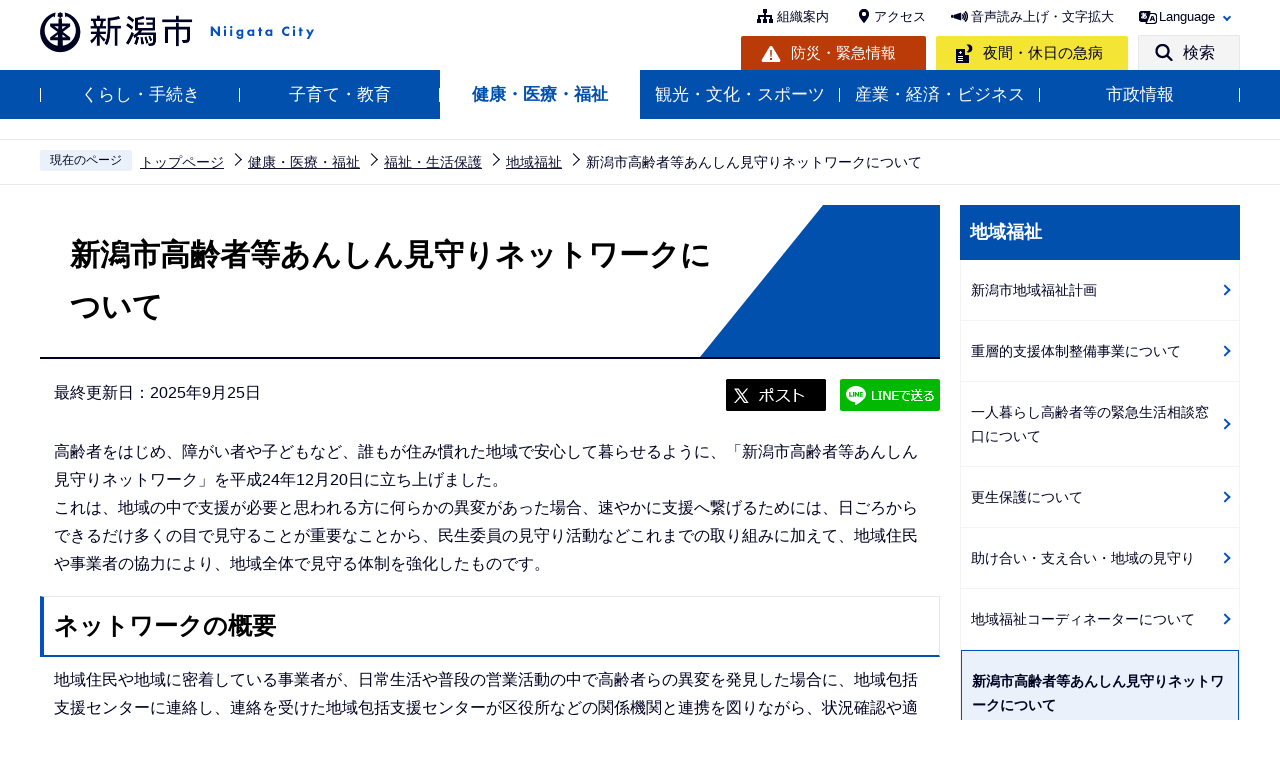

--- FILE ---
content_type: text/html
request_url: https://www.city.niigata.lg.jp/iryo/kenfuku/chiiki/mimamorinet.html
body_size: 26215
content:
<!DOCTYPE HTML>
<html lang="ja" xml:lang="ja" prefix="og: http://ogp.me/ns# article: http://ogp.me/ns/article#">
<head>
<meta name="viewport" content="width=device-width,initial-scale=1.0" />
<meta name="referrer" content="no-referrer-when-downgrade" />
<meta charset="UTF-8" />
<meta name="Author" content="Niigata city" />
<meta http-equiv="X-UA-Compatible" content="IE=edge" />
<link rel="shortcut icon" href="/favicon.ico" />
<link rel="apple-touch-icon" href="/images/apple-touch-icon.png" />
<meta property="og:title" content="新潟市高齢者等あんしん見守りネットワークについて" />
<meta property="og:type" content="article" />
<meta property="og:url" content="https://www.city.niigata.lg.jp/iryo/kenfuku/chiiki/mimamorinet.html" />
<meta property="og:image" content="https://www.city.niigata.lg.jp/images/ogp.png" />
<meta property="og:description" content="" />



<title>新潟市高齢者等あんしん見守りネットワークについて　新潟市</title>
<link rel="stylesheet" media="all" href="/css/2022_style.wysiwyg.css" />
<link rel="stylesheet" media="all" href="/css/2022_style.tableconverter.css" />
<link rel="stylesheet" media="all" href="/css/2022_style_parts.css" />
<link rel="stylesheet" href="/css/2022_style_smph.css" media="screen and (max-width: 768px)" />
<link rel="stylesheet" href="/css/2022_style_pc.css" media="screen and (min-width: 769px), print" />
<link rel="stylesheet" type="text/css" media="print" href="/css/style_print.css" />
<link rel="stylesheet" type="text/css" href="/css/lightbox.css" media="screen" />
<script src="/js/jquery.min.js"></script>
<script src="/js/jquery.cookie.min.js"></script>




<script src="/js/analyticscode.js" charset="utf-8"></script>
</head>
<body id="base">

<div id="basebg">
<noscript>
<p class="jsmessage">新潟市のホームページではJavaScriptを使用しています。<br />JavaScriptの使用を有効にしていない場合は、一部の機能が正確に動作しない恐れがあります。<br />お手数ですがJavaScriptの使用を有効にしてください。</p>
</noscript>
<div class="blockjump txtno-display"><a id="PTOP">このページの先頭です</a></div>
<p class="blockskip"><a href="#CONT" class="skip">メニューを飛ばして本文へ</a></p>
<div id="baseall" class="baseall">
<header class="header" role="banner">
<div class="header_wp">
<div class="header_l">
<div id="header_logo"><a href="/index.html">
<img src="/images/2022_top_title.png" alt="新潟市：トップページへ" height="46" />
</a></div>
</div>
<div class="header_r">
<div class="headlist sp-none">
<ul class="head_link_list01">
<li><a href="/shisei/soshiki/soshikiinfo/index.html">組織案内</a></li>
<li><a href="/shisetsu/tyousya/access.html">アクセス</a></li>
<li><a href="https://www4.zoomsight-sv2.jp/NGTC/controller/index.html#https://www.city.niigata.lg.jp/" class="zoom_launch_cloud">音声読み上げ・文字拡大</a></li>
<li class="nav_lang" id="lang_toggle" lang="en"><a href="javascript:void(0)">Language</a>
<div class="language_inner"><img src="/images/spacer.gif" alt="" width="1" height="1" /></div>
</li>
</ul>
<div class="head_link_list02">
<p class="head_link_btn01"><a href="/kurashi/bosai/index.html">防災・緊急情報</a></p>
<p class="head_link_btn02"><a href="/iryo/iryo/kyukyu/index.html">夜間・休日の急病</a></p>
<p class="head_link_btn03" id="search_toggle"><a href="javascript:void(0)">検索</a></p>
</div>
</div>
<!-- headlist -->
<!-- ============================▼spbtn▼============================ -->
<div class="menu_btn_wp pc-none">
<p class="sp_menu_access"><a href="/shisetsu/tyousya/access.html"><span class="sp_menu_access_icon"><img src="/images/2022_smph_access.png" alt="" /></span><span class="sp_menu_access_text">アクセス</span></a></p>
<button class="button_container" id="toggle02" type="button">
<span class="menu-trigger menu_btn02">
<img alt="" src="/images/2022_smph_search.png" />
</span>
<span class="menu_btn02_text">
検索</span></button>
<button class="button_container" id="toggle01" type="button">
<span class="menu-trigger menu_btn01">
<img alt="" src="/images/2022_smph_gmenu.png" />
</span>
<span class="menu_btn01_text">
メニュー</span></button>
</div>
<!-- ============================▲spbtn▲============================ -->
</div>
<!-- header_r -->
</div>
<!-- header_wp -->
<div class="head_searchbox_wp sp-none">
<div class="head_searchbox_in">
<p class="head_search_title">サイト内検索</p>
<div class="search-wp"> <img src="/images/spacer.gif" alt="" width="1" height="1" /> </div>
<p class="close-menu-btn sp-none"><a href="javascript:void(0)" class="return_button"><img src="/images/2022_nav_menu_close.png" alt="" />閉じる</a></p>
</div>
</div>
<div class="gnavi_wp sp-none">
<nav aria-label="メインメニュー">
<ul class="gnavi">
<li class="parent"><a href="/kurashi/index.html">くらし・手続き</a>
<div class="sub" id="sub01"> <img src="/images/spacer.gif" alt="" width="1" height="1" /> </div>
</li>
<li class="parent"><a href="/kosodate/index.html">子育て・教育</a>
<div class="sub" id="sub02"> <img src="/images/spacer.gif" alt="" width="1" height="1" /> </div>
</li>
<li class="parent"><a href="/iryo/index.html">健康・医療・福祉</a>
<div class="sub" id="sub03"> <img src="/images/spacer.gif" alt="" width="1" height="1" /> </div>
</li>
<li class="parent"><a href="/kanko/index.html">観光・文化・スポーツ</a>
<div class="sub" id="sub04"> <img src="/images/spacer.gif" alt="" width="1" height="1" /> </div>
</li>
<li class="parent"><a href="/business/index.html">産業・経済・ビジネス</a>
<div class="sub" id="sub05"> <img src="/images/spacer.gif" alt="" width="1" height="1" /> </div>
</li>
<li class="parent"><a href="/shisei/index.html">市政情報</a>
<div class="sub" id="sub06"> <img src="/images/spacer.gif" alt="" width="1" height="1" /> </div>
</li>
</ul>
</nav>
</div>
<!-- ============================▼sp search▼============================ -->
<div id="multilingual_menu" class="multilingual_menu pc-none">
<div class="smph_multilingual_wp">
<div class="search-wp"><img src="/images/spacer.gif" alt="" width="1" height="1" /> </div>
</div>
</div>
<!-- ============================▲sp search▲============================ -->
<!-- ============================▼spグローバルナビ▼============================ -->
<div id="gnavi_menu" class="gnavi_menu pc-none">
<div class="smph_gnavi_wp">
<nav aria-label="メインメニュー" class="smph_nav_wp pc-none">
<ul class="smph_gnavi">
<li class="smph_menu_btn"><a href="javascript:void(0)">くらし・手続き<span class="sp_gnava_open"><img src="/images/2022_smph_gnabi_open.png" alt="開く" /></span></a>
<div class="open_menu" id="sp_sub01"><img src="/images/spacer.gif" alt="" width="1" height="1" /></div>
</li>
<li class="smph_menu_btn"><a href="javascript:void(0)">子育て・教育<span class="sp_gnava_open"><img src="/images/2022_smph_gnabi_open.png" alt="開く" /></span></a>
<div class="open_menu" id="sp_sub02"><img src="/images/spacer.gif" alt="" width="1" height="1" /></div>
</li>
<li class="smph_menu_btn"><a href="javascript:void(0)">健康・医療・福祉<span class="sp_gnava_open"><img src="/images/2022_smph_gnabi_open.png" alt="開く" /></span></a>
<div class="open_menu" id="sp_sub03"><img src="/images/spacer.gif" alt="" width="1" height="1" /></div>
</li>
<li class="smph_menu_btn"><a href="javascript:void(0)">観光・文化・スポーツ<span class="sp_gnava_open"><img src="/images/2022_smph_gnabi_open.png" alt="開く" /></span></a>
<div class="open_menu" id="sp_sub04"><img src="/images/spacer.gif" alt="" width="1" height="1" /></div>
</li>
<li class="smph_menu_btn"><a href="javascript:void(0)">産業・経済・ビジネス<span class="sp_gnava_open"><img src="/images/2022_smph_gnabi_open.png" alt="開く" /></span></a>
<div class="open_menu" id="sp_sub05"><img src="/images/spacer.gif" alt="" width="1" height="1" /></div>
</li>
<li class="smph_menu_btn"><a href="javascript:void(0)">市政情報<span class="sp_gnava_open"><img src="/images/2022_smph_gnabi_open.png" alt="開く" /></span></a>
<div class="open_menu" id="sp_sub06"><img src="/images/spacer.gif" alt="" width="1" height="1" /></div>
</li>
<li class="smph_menu_btn"><a href="javascript:void(0)" lang="en">Language<span class="sp_gnava_open"><img src="/images/2022_smph_gnabi_open.png" alt="開く" /></span></a>
<div class="open_menu language_inner_sp" id="sp_sub07"><img src="/images/spacer.gif" alt="" width="1" height="1" /></div>
</li>
</ul>
</nav>
<p class="sp_nav_link"><a href="/shisei/soshiki/soshikiinfo/index.html">組織案内</a></p>
<p class="sp_nav_link"><a href="/sitemap.html">サイトマップ</a></p>
</div>
</div>
<!-- ============================▲spグローバルナビ▲============================ -->
</header>
<div class="sp_head_link pc-none">
<div class="head_link_list02">
<p class="head_link_btn01"><a href="/kurashi/bosai/index.html">防災・緊急情報</a></p>
<p class="head_link_btn02"><a href="/iryo/iryo/kyukyu/index.html">夜間・休日の急病</a></p>
</div>
</div>
<!-- ****** ▽緊急情報▽ ****** -->
<script>
<!--
	var url = "/kinkyudat/js/kinkyu_top.js?" + new Date().getTime();//1970年1月1日 00:00:00 UTC からの経過ミリ秒を返す
	document.write('<script type="text/javascript" src="' + url + '" charset="UTF-8"><\/script>');
//-->
</script>
<noscript>
<p>JavaScriptが無効のため表示することができません。<br />JavaScriptを有効にしてください。</p>
</noscript>
<!-- ****** △緊急情報△ ****** -->
<hr />
<!--▽パンくずナビ▽-->
<nav aria-label="現在位置">
<div class="pankuzu">
<ol>
<li class="pk-img">現在のページ</li>
<li><a href="/index.html">トップページ</a></li>
<li><a href="../../index.html">健康・医療・福祉</a></li>
<li><a href="../index.html">福祉・生活保護</a></li>
<li><a href="./index.html">地域福祉</a></li>
<li class="pk-thispage">新潟市高齢者等あんしん見守りネットワークについて</li>
</ol>
</div>
</nav>
<!--△パンくずナビ△-->
<hr />
<div class="blockjump txtno-display"><a id="CONT">本文ここから</a></div>
<main role="main">
<div class="wrap-all">
<div class="wrap clearfix">
<div id="main">



<div class="h1bg"><div><h1>新潟市高齢者等あんしん見守りネットワークについて</h1></div></div>



<div class="basic_info_wp">
<div class="update clearfix"><p>最終更新日：2025年9月25日</p></div>

<script type="text/javascript" src="/js/2022_sns_btn.js"></script>
<div id="sns_btn_wp"></div>


</div>



<div class="wysiwyg_wp"><p>高齢者をはじめ、障がい者や子どもなど、誰もが住み慣れた地域で安心して暮らせるように、「新潟市高齢者等あんしん見守りネットワーク」を平成24年12月20日に立ち上げました。<br />これは、地域の中で支援が必要と思われる方に何らかの異変があった場合、速やかに支援へ繋げるためには、日ごろからできるだけ多くの目で見守ることが重要なことから、民生委員の見守り活動などこれまでの取り組みに加えて、地域住民や事業者の協力により、地域全体で見守る体制を強化したものです。</p></div>
<div class="h2bg"><div><h2>ネットワークの概要</h2></div></div>
<div class="wysiwyg_wp"><p>地域住民や地域に密着している事業者が、日常生活や普段の営業活動の中で高齢者らの異変を発見した場合に、地域包括支援センターに連絡し、連絡を受けた地域包括支援センターが区役所などの関係機関と連携を図りながら、状況確認や適切な支援につなげます。</p></div>
<div class="img-area"><p class="img-center"><img src="mimamorinet.images/furo.png" width="664" height="628" alt="連絡体制フロー図" />

</p></div>
<div class="h2bg"><div><h2>手引き</h2></div></div>
<p class="filelink"><img src="/images/spacer.gif" alt="ファイルダウンロード　新規ウインドウで開きます。" width="1" height="1" class="img-guidance" /><a class="pdf" href="mimamorinet.files/20250901tebiki.pdf" target="_blank">新潟市高齢者等あんしん見守りネットワーク事業の手引き（PDF：287KB）</a></p>
<div class="h2bg"><div><h2>報告様式</h2></div></div>
<p class="filelink"><img src="/images/spacer.gif" alt="ファイルダウンロード　新規ウインドウで開きます。" width="1" height="1" class="img-guidance" /><a class="doc" href="mimamorinet.files/yousiki.doc" target="_blank">報告様式（ワード：33KB）</a></p>
<div class="h2bg"><div><h2>連絡先一覧</h2></div></div>
<p class="filelink"><img src="/images/spacer.gif" alt="ファイルダウンロード　新規ウインドウで開きます。" width="1" height="1" class="img-guidance" /><a class="pdf" href="mimamorinet.files/20250901renrakusaki.pdf" target="_blank">連絡先一覧（PDF：80KB）</a></p>
<div class="h2bg"><div><h2>協力事業者</h2></div></div>
<div class="wysiwyg_wp"><p>電気・ガス・水道・宅配事業者など日頃の業務で異変に気づく可能性が高い事業者にご協力いただいています。<br />日頃の業務、営業活動の範囲内において高齢者等の異変等を発見した場合は、その地域を担当する地域包括支援センターに連絡します。</p></div>
<div class="h3bg"><div><h3>現在の協力事業者</h3></div></div>
<p class="filelink"><img src="/images/spacer.gif" alt="ファイルダウンロード　新規ウインドウで開きます。" width="1" height="1" class="img-guidance" /><a class="pdf" href="mimamorinet.files/250925jigyousya.pdf" target="_blank">新潟市高齢者等あんしん見守りネットワーク　協力事業者一覧（PDF：132KB）</a></p>
<div class="h3bg"><div><h3>協力事業者を募集</h3></div></div>
<div class="wysiwyg_wp"><p>顧客へ訪問頻度の高い事業者から当事業へのご協力をいただければ、より一層の見守り体制が確立できます。</p><p>当事業の趣旨をご理解、ご賛同頂ける場合は、「協力事業者同意書兼登録書」に記入の上、ご提出ください。<br />提出先：〒951－8550　新潟市中央区学校町通1-602-1　新潟市福祉部福祉総務課　宛</p><p>また、新潟市オンライン申請システム（e-NIIGATA）より、登録申請いただくことも可能です。</p><p>登録後に、マグネットシートをお送りいたします。</p></div>
<p class="filelink"><img src="/images/spacer.gif" alt="ファイルダウンロード　新規ウインドウで開きます。" width="1" height="1" class="img-guidance" /><a class="pdf" href="mimamorinet.files/toroku.pdf" target="_blank">協力事業者同意書兼登録書（PDF：48KB）</a></p>

<p class="externalLink"><a class="externalLink" href="https://lgpos.task-asp.net/cu/151009/ea/residents/portal/home" target="_blank"  rel="noopener noreferrer">オンライン申請はこちらから（外部サイト）
<img src="/images/spacer.gif" alt="新規ウィンドウで開きます。" width="1" height="1" class="img-guidance" />
</a></p>

<div class="img-area"><p class="img-left"><img src="mimamorinet.images/magunetto.bmp" width="600" height="206" alt="" />

<br /><span>協力事業者にはこのデザインのマグネットシートを車等に掲示していただくようお願いしています。</span></p></div>
<div class="h2bg"><div><h2>地域でさりげない見守りを</h2></div></div>
<div class="wysiwyg_wp"><p>高齢者らを地域全体で支えるには、普段のさりげない見守りが重要です。<br />日常生活の中で高齢者らの異変に気づいたら最寄りの地域包括支援センターに連絡してください。</p></div>
<div class="h3bg"><div><h3>異変に気づくポイント</h3></div></div>
<div class="wysiwyg_wp"><ol><li>新聞や郵便物がたまっている</li><li>昼夜問わずに家の電気がつけっ放し、または消えている</li><li>窓やカーテン、雨戸が開閉された様子がない</li><li>洗濯物が出しっ放しになっている</li><li>しばらく顔を見ていない</li><li>季節に合わない服装をしている。衣服や体に汚れ・異臭がある</li></ol></div>

<p class="innerLink"><a class="innerLink" href="/iryo/kaigo/chiikihokatsu/houkatsuzigyou.html">地域包括支援センター

</a></p>

<div class="h2bg"><div><h2>住民主体の見守り活動について</h2></div></div>
<div class="h3bg"><div><h3>啓発パンフレット</h3></div></div>

<p class="innerLink"><a class="innerLink" href="/iryo/kenfuku/chiiki/mimamori.html">助け合い・支え合い・地域の見守り

</a></p>

<div class="img-area"><p class="img-center"><img src="mimamorinet.images/mimamori0.jpg" width="200" height="288" alt="助け合い・支え合い・地域の見守り" />

</p></div>






<!-- scs_jyogai_start -->
<p class="dladobereader sp-none">
<span class="pdf_l">
PDF形式のファイルを開くには、Adobe Acrobat Reader が必要です。<br />
お持ちでない方は、Adobe社から無償でダウンロードできます。<br /></span>
<span class="pdf_r">
<a href="https://get.adobe.com/jp/reader/" target="_blank"><img src="/images/get_adobe_reader.png" alt="Get Adobe Acrobat Reader DC" width="158" height="39" /></a>
</span>
</p>
<!-- scs_jyogai_end -->





<div id="contact">
<h2><span>このページの作成担当</span></h2>


<div class="contact_in">
<p class="contact_name"><a class="innerLink" href="/shisei/soshiki/soshikiinfo/fukushi/fukushisomu.html">福祉部　福祉総務課</a></p>
<p>
〒951-8550　新潟市中央区学校町通1番町602番地1（市役所本館1階）
<br />電話：025-226-1169　FAX：025-225-6304
</p>
<p class="contact-email"><a class="innerLink" href="https://www.city.niigata.lg.jp/cgi-bin/formmail/formmail.cgi?d=somu.wl">このページの作成担当にメールを送る</a></p>
</div>


</div>



<script type="text/javascript" src="/js/feedback.js"></script>
<!-- scs_jyogai_start -->
<form action="/cgi-bin/vote/vote.cgi" method="post" name="formmail" id="formmail" onsubmit="return inspection()" class="feedback">
<h2><span>この情報はお役に立ちましたか？</span></h2>
<p>ページ内容改善の参考とするためにご意見をいただいています。</p>
<div class="formtxt">
<fieldset class="fedd1">
<legend>このページの内容は分かりやすかったですか？</legend>
<input type="radio" name="useful1" value="3" id="point3" checked="checked" /><label for="point3">分かりやすかった</label>
<input type="radio" name="useful1" value="2" id="point2" /><label for="point2">どちらとも言えない</label>
<input type="radio" name="useful1" value="1" id="point1" /><label for="point1">分かりにくかった</label>
</fieldset>
<fieldset class="fedd2">
<legend>このページは見つけやすかったですか？</legend>
<input type="radio" name="useful2" value="3" id="point6" checked="checked" /><label for="point6">見つけやすかった</label>
<input type="radio" name="useful2" value="2" id="point5" /><label for="point5">どちらとも言えない</label>
<input type="radio" name="useful2" value="1" id="point4" /><label for="point4">見つけにくかった</label>
</fieldset>
<div>
<input type="hidden" name="url" value="/iryo/kenfuku/chiiki/mimamorinet.html" />
<input type="hidden" name="title" value="新潟市高齢者等あんしん見守りネットワークについて" />
<input type="hidden" name="tanto" value="福祉部　福祉総務課" />
<input type="hidden" name="tantocode" value="A001002000" />
<input type="hidden" name="hyoukatime" value="" />
</div>
<div class="submitbox"><input type="submit" name="submit" class="fedbt" value="送信" /></div>
</div>
</form>
<!-- scs_jyogai_end -->





<div class="txtno-display">本文ここまで</div>
<hr />
</div><!-- /div main -->
<!-- ▲メインコンテンツここまで▲ -->
<div id="localnavi">
<div class="txtno-display">サブナビゲーションここから</div>
<hr />
<!-- ▽ローカルナビ▽ -->

<div id="losubnavi">
<div class="lobgbox">

<div class="lobg_title">    
<div class="lsnavi"><h2><span>地域福祉</span></h2></div>
<button class="acd02_bt switch pc-none" type="button"><img src="/images/2022_icon_menu_open.png" alt="詳細情報を開く" width="20" /></button> 
</div>

<ul class="open_menu_wp">
<li><a href="/iryo/kenfuku/chiiki/tiikifukusikeikaku.html">新潟市地域福祉計画</a></li>

<li><a href="/iryo/kenfuku/chiiki/jyusotekishien.html">重層的支援体制整備事業について</a></li>

<li><a href="/iryo/kenfuku/chiiki/ooyukisoudan.html">一人暮らし高齢者等の緊急生活相談窓口について</a></li>

<li><a href="/iryo/kenfuku/chiiki/koseihogo.html">更生保護について</a></li>

<li><a href="/iryo/kenfuku/chiiki/mimamori.html">助け合い・支え合い・地域の見守り</a></li>

<li><a href="/iryo/kenfuku/chiiki/tiikifukusicoordinat.html">地域福祉コーディネーターについて</a></li>

<li><span class="now">新潟市高齢者等あんしん見守りネットワークについて</span></li>

<li><a href="/iryo/kenfuku/chiiki/kyouteiteiketu.html">新潟市における地域の見守り活動に関する協定締結について</a></li>

<li><a href="/iryo/kenfuku/chiiki/minseiiinjidouiin.html">民生委員・児童委員について</a></li>

<li><a href="/iryo/kenfuku/chiiki/somu_wl20120928.html">民生委員協力員制度について</a></li>
</ul>
</div>
</div>

<!-- △ローカルナビ△ -->
<!-- ▽レコメンド▽ -->

<!-- △レコメンド△ -->
<!-- ▽注目情報▽ -->
<div id="lochumoku">
<div class="lobgbox">
<h2 class="chumoku-title">注目情報</h2>
<ul id="chumoku-outer"></ul>
<noscript>
<p class="jsmessage">注目情報の表示にはJavaScriptを使用しています。<br /><a href="/chumoku/index.html">注目情報一覧へ</a></p>
</noscript>
</div>
</div>
<!-- △注目情報△ -->
<!-- ▽サイドバナー▽ -->
<div class="sidebt-box">
<div id="lo-miryoku">
<a href="/miryoku/index.html"><img src="/images/N_side_miryoku_bnr.png" alt="魅力発信：新潟市スキマ時間の楽しみ方" width="280" height="120" /></a>
</div>
<p class="lojoho_mitsukaranai"><a href="/homepage/info_loss.html">情報が見つからないときは</a></p>
</div><!-- /div sidebt-box  -->
<!-- △サイドバナー△ -->
<div class="txtno-display">サブナビゲーションここまで</div>
<hr />
</div><!-- /div localnavi -->
</div><!-- /div wrap -->
</div><!-- /div wrap-all -->
</main>
<hr />

<div class="footer_wp">

<footer role="contentinfo" id="footer" class="footer">
<div class="footer_con">
<div class="footer_in">
<div class="footer_l">
<div class="footer_l_title">
<h2>新潟市役所</h2>
<p>法人番号 5000020151009 </p>
</div> <address>
<p class="foot_add_wp"><span class="foot_add_title">住所</span><span class="foot_addlink">〒951-8550　<br class="pc-none" />新潟市中央区学校町通1番町602番地1</span></p>
<p class="foot_tel_wp"><span class="foot_add_title">電話番号</span><span class="foot_tellink">025-228-1000（代表）</span></p>
<p class="foot_time_wp"><span class="foot_add_title">開庁時間</span><span class="foot_time_con">月曜日から金曜日の午前8時30分から午後5時30分<br class="sp-none" />
（祝・休日、12月29日から1月3日を除く）<br />
※部署、施設によっては、開庁・開館の日・時間が異なるところがあります。</span></p>
</address> </div>
<div class="footer_r">
<ul class="foot_link_btn">
<li><a href="/shisetsu/tyousya/access.html">アクセス</a></li>
<li><a href="/shisei/soshiki/soshikiinfo/index.html">組織案内</a></li>
<li><a href="/shisei/koho/socialmedia/index.html">市公式SNS</a></li>
</ul>
<p><a href="http://www.4894.call.city.niigata.jp/" target="_blank" rel="noopener">
    <img src="/images/2022_footer_bnr.png" alt="新潟市役所コールセンター こたえてコール 025-243-4894 受付時間（年中無休） 　午前8時～午後9時。年末年始は午後5時まで。" class="sp-none" />
    <img src="/images/2022_footer_bnr_sp.png" alt="新潟市役所コールセンター　こたえてコール　025-243-4894 受付時間（年中無休） 　午前8時～午後9時。年末年始は午後5時まで。" class="pc-none" />
</a></p>
</div>
</div>
</div>
<div class="foot_copyright_wp">
<div class="foot_copyright_l sp-none">
<ul class="footlist">
<li><a href="/homepage/hp_policy.html">ホームページの考え方</a></li>
<li><a href="/homepage/use.html">ホームページの使い方</a></li>
<li><a href="/homepage/webaccessibility/index.html">アクセシビリティ</a></li>
<li><a href="/homepage/privacy.html">個人情報の取り扱い</a></li>
<li><a href="/homepage/qualification.html">免責事項</a></li>
<li><a href="/homepage/ask.html">ご意見・お問い合わせ</a></li>
<li><a href="/sitemap.html">サイトマップ</a></li>
</ul>
</div>
<div class="copyright">
<p><small lang="en">&copy;Niigata City.</small></p>
</div>
</div>
<div id="pagetop" class="page-top"> <a href="#PTOP"><img src="/images/2022_btn_pagetop.png" alt="このページの上へ戻る" /></a>
</div>
</footer>
</div>
<!-- footer_wp -->

<div class="switchBtn">
<button type="button" id="swPc"><span class="swIcon">PC版を表示する</span></button>
<button type="button" id="swSp" class="btnAcv"><span class="swIcon">スマートフォン版を表示する</span></button>
<p class="swTop"><a href="/index.html"><span class="swIcon">トップページに戻る</span></a></p>
</div>
</div><!-- /div baseall -->
</div><!-- /div basebg -->
<script src="/js/jquery.lightbox-0.5.min.js"></script>
<script src="/js/jquery.zoomsigh-launch.js"></script>
<script src="/js/jquery.rwdImageMaps.min.js"></script>
<script src="/js/jquery.swView.js"></script>
<script src="/js/2022_common.js"></script>

</body>
</html>

--- FILE ---
content_type: text/css
request_url: https://www.city.niigata.lg.jp/css/2022_style.wysiwyg.css
body_size: 3093
content:
@charset "utf-8";

/*
 --------------------------------------------------------------------
4Uweb／CMS WYSIWYGエディタ用スタイルシート。
フォントの色
クラス名称は、template-text-color.xml の「cssColor」と合わせてください。
 --------------------------------------------------------------------
 【編集履歴】
 ・2009-05-10 新規作成
 ・2011-12-12 強調タグ用の色を追加。
 ・2017-09-08 大見出し白字用の文字色を追加。
 ・2017-12-07 03-19用調整スタイルを追加。
 -------------------------------------------------------------------- */

strong, b {
    font-weight: bold;
}
/**
 * 色の設定
 */
.text-color-red {
	color: #990000;
	font-weight: bold;
}

.text-color-yellow {
	color: #FFFF00;
	font-weight: bold;
}

.text-color-green {
	color: #006600;
	font-weight: bold;
}

.text-color-blue {
	color: #0066CC;
	font-weight: bold;
}

.text-color-aqua {
	color: #AFDFE4;
	font-weight: bold;
}
.text-color-brown {
	color: #a25100;
	font-weight: bold;
}
/**
 * 整列の設定
 */

.text-right {
    text-align: right;
}
.text-left {
    text-align: left;
}
.text-center {
    text-align: center;
}

/* 03-19用
============================== */
/* Floatのクリア */
.wysiwyg_wp hr.ClearFloat {
    display: block;
    clear: both;
    border: none;
    margin: 0;
}

/* 文章中の画像リンクアイコン　　なし */

.img-only a.innerLink,
.img-left a.innerLink,
.img-center a.innerLink,
.img-right a.innerLink,
.img-only a.externalLink,
.img-left a.externalLink,
.img-center a.externalLink,
.img-right a.externalLink,
.img-left a.resourceLink,
.img-center a.resourceLink,
.img-right a.resourceLink {
    background: none;
    padding: 0;
}

/* 画像パーツ キャプション折り返し
==============================


/*wysiwyg　パーツ共通*/

.img-center {
    text-align: center;
    display: table;
    width: 160px;/* minimum width; */
    margin: 0 auto;
    padding: 0;
    padding-bottom: 10px;
}
.img-center span {
    padding: 5px 0 0 0;
    line-height: 1.3;
    display: block;
}
.img-left {
    float: left;
    text-align: center;
    display: table;
    width: 160px;/* minimum width */
    padding: 0;
    padding-bottom: 10px;
    padding-right: 10px;
}
.img-left span {
    padding: 5px 0 0 0;
    line-height: 1.3;
    display: block;
}
.img-right {
    float: right;
    text-align: center;
    display: table;
    width: 160px;/* minimum width */
    padding: 0;
    padding-bottom: 10px;
    padding-left: 10px;
}
.img-right span {
    padding: 5px 0 0 0;
    line-height: 1.3;
    display: block;
}
.img-only span {
    padding: 5px 0 0 0;
    line-height: 1.3;
    display: block;
} 

.img-only > a,
.img-right > a,
.img-left > a,
.img-center > a {
    display: inline-block;
}

/*wysiwyg専用*/

.wysiwyg_wp {
    clear: both;
}
.wysiwyg_wp:before,
.wysiwyg_wp:after {
    content: "";
    display: table;
}
.wysiwyg_wp::after {
    clear: both;
}
.img-only {
    padding: 0;
    padding-bottom: 10px;
}

.img-only img {
    padding: 0;
}
.img-right img {
    padding: 0;
}
.wysiwyg_wp > table {
    margin-bottom: .85em;
}